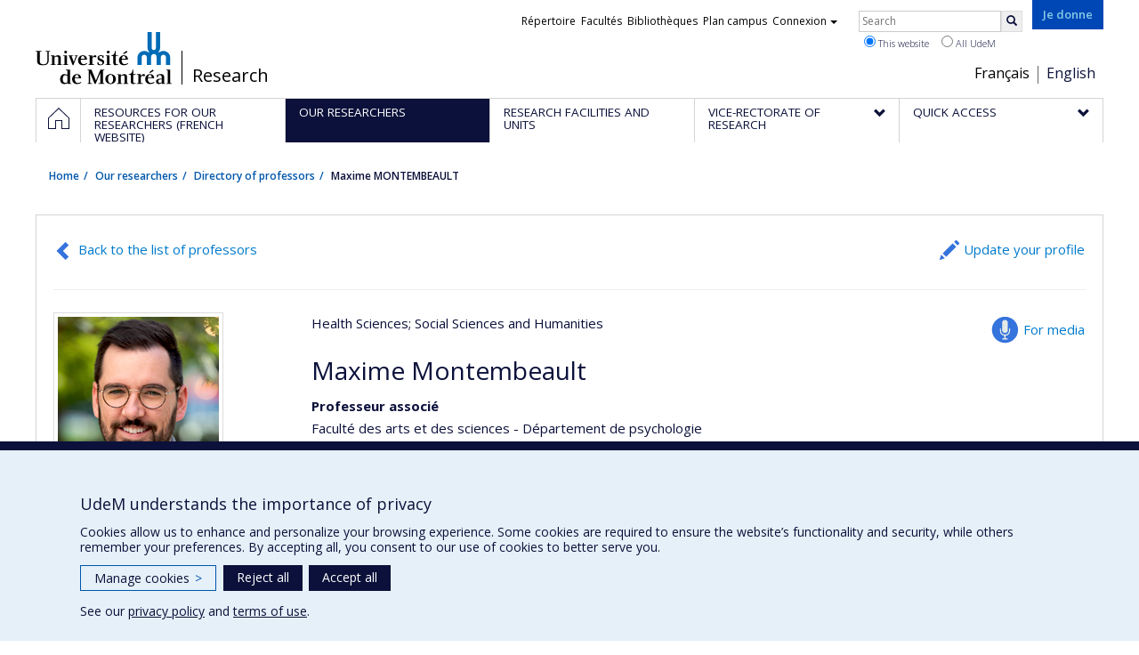

--- FILE ---
content_type: text/html; charset=utf-8
request_url: https://recherche.umontreal.ca/en/english/our-researchers/professors-directory/researcher/is/in36932/
body_size: 8512
content:
<!DOCTYPE html>
<html lang="en">
<head>
<meta http-equiv="X-UA-Compatible" content="IE=edge" />
<meta name="viewport" content="width=device-width, initial-scale=1" />
<link rel="apple-touch-icon" sizes="180x180" href="/apple-touch-icon.png">
<link rel="icon" type="image/png" sizes="32x32" href="/favicon-32x32.png">
<link rel="icon" type="image/png" sizes="16x16" href="/favicon-16x16.png">
<link rel="manifest" href="/site.webmanifest">
<link rel="mask-icon" href="/safari-pinned-tab.svg" color="#006bb6">

<meta charset="utf-8">
<!-- 
	This website is powered by TYPO3 - inspiring people to share!
	TYPO3 is a free open source Content Management Framework initially created by Kasper Skaarhoj and licensed under GNU/GPL.
	TYPO3 is copyright 1998-2019 of Kasper Skaarhoj. Extensions are copyright of their respective owners.
	Information and contribution at https://typo3.org/
-->



<title>Maxime MONTEMBEAULT - La recherche - Université de Montréal</title>
<meta name="generator" content="TYPO3 CMS">
<meta name="robots" content="index,follow">
<meta name="google" content="notranslate">
<meta name="apple-mobile-web-app-capable" content="no">


<link rel="stylesheet" type="text/css" href="https://fonts.googleapis.com/css?family=Open+Sans:400,400italic,300italic,300,600,600italic,700,700italic,800,800italic&amp;subset=latin,latin-ext" media="all">
<link rel="stylesheet" type="text/css" href="/typo3temp/udemlessc/lessphp_acb593ec9efb1e1f6044d63c2fae2282f1ea7d9f.css?1732795810" media="all">
<link rel="stylesheet" type="text/css" href="/typo3temp/udemlessc/lessphp_6b23d5f906bd70310b9d42abb17e29c590c6be72.css?1676577972" media="all">
<link rel="stylesheet" type="text/css" href="/typo3conf/ext/udem_vendor/Resources/Public/fancybox-3.5.2/jquery.fancybox.min.css?1584034618" media="all">
<link rel="stylesheet" type="text/css" href="/typo3temp/udemlessc/lessphp_a844548a00dfbed276d65e92b0aed11a6d730f62.css?1676577972" media="all">
<link rel="stylesheet" type="text/css" href="/typo3temp/udemlessc/lessphp_86f9883e0e0ae5920802680f44f5c843556413d0.css?1676577972" media="all">
<link rel="stylesheet" type="text/css" href="/typo3temp/udemlessc/lessphp_b87de9c81e138db381dcb6d89cfe9f182387c3a9.css?1676577972" media="all">
<link rel="stylesheet" type="text/css" href="/typo3temp/assets/compressed/merged-5e77aeddd93dd6c9793851ab2de72111-3a34a98bdc02aaca6530d3e31e737261.css?1676577972" media="all">




<script src="/typo3conf/ext/udem_vendor/Resources/Public/underscore-1.8.3/underscore.min.js?1584034624" type="text/javascript"></script>
<script src="/typo3conf/ext/udem_vendor/Resources/Public/jquery-3.5.1/jquery.min.js?1604402777" type="text/javascript"></script>
<script src="/typo3temp/assets/compressed/merged-59071038be6fefd6305acfe279d5b796-5f19aba6b5663835dee6885531e3efd7.js?1661855556" type="text/javascript"></script>
<script src="/typo3conf/ext/udem_vendor/Resources/Public/bootstrap-3.3.7/js/bootstrap.min.js?1584034617" type="text/javascript"></script>
<script src="/typo3conf/ext/udem_vendor/Resources/Public/classList.js-1.2.20180112/classList.min.js?1584034618" type="text/javascript"></script>
<script src="/typo3conf/ext/udem_vendor/Resources/Public/h5o-js-0.11/outliner.min.js?1584034619" type="text/javascript"></script>
<script src="/typo3conf/ext/udem_bootstrap/Resources/Public/udem-bootstrap.js?1616668816" type="text/javascript"></script>
<script src="/typo3conf/ext/udem_bootstrap/Resources/Public/udem-bootstrap-video.js?1584034592" type="text/javascript"></script>
<script src="/typo3conf/ext/udem_bootstrap/Resources/Public/udem-gallerie.js?1589452388" type="text/javascript"></script>
<script src="/typo3conf/ext/udem_vendor/Resources/Public/fancybox-3.5.2/jquery.fancybox.min.js?1584034618" type="text/javascript"></script>
<script src="/typo3conf/ext/udem_bootstrap/Resources/Public/udem-social.js?1584034592" type="text/javascript"></script>
<script src="/typo3conf/ext/udem_bootstrap/Resources/Public/udem-instagram.js?1584034592" type="text/javascript"></script>
<script src="/typo3conf/ext/udem_bootstrap/Resources/Public/udem-alertes.js?1604402777" type="text/javascript"></script>
<script src="/typo3conf/ext/udem_vendor/Resources/Public/localforage-1.7.2/dist/localforage.min.js?1584034620" type="text/javascript"></script>
<script src="/typo3conf/ext/udem_profs/Resources/Public/udem-profs.js?1584034610" type="text/javascript"></script>
<script src="/typo3conf/ext/udem_sadvr/Resources/Public/udem-sadvr.js?1584034612" type="text/javascript"></script>
<script src="/typo3conf/ext/udem_vendor/Resources/Public/awesomplete-1.1.2/awesomplete.min.js?1584034616" type="text/javascript"></script>
<script src="/typo3conf/ext/udem_vitrine/Resources/Public/udem-vitrine.js?1604402777" type="text/javascript"></script>



<meta name="og:title" content="Researcher" /><meta name="og:url" content="https://recherche.umontreal.ca/en/english/our-researchers/professors-directory/researcher/is/in18697/" /><meta name="og:locale" content="en_CA" /><meta name="og:site_name" content="La recherche - Université de Montréal" />

</head>
<body>

    <div id="udem-urgence-bcrp" style="display:none;" data-udem-urgence-endpoint="https://urgence.umontreal.ca/urgence-udem.json"  data-udem-urgence-nocss></div>
    <script async src="https://urgence.umontreal.ca/typo3conf/ext/udem_urgence/Resources/Public/JavaScript/udem-urgence-bcrp.js"></script>
<a class="sr-only sr-only-focusable" href="#udem-primary-contents">Passer au contenu</a>


    


<header id="udem-header">
  <div class="container">

    <h1>
      <a href="https://www.umontreal.ca/" target="_blank" id="udem-header-logo">Université de Montréal</a>
      <span id="udem-header-logo-separator"></span>
      <small id="udem-header-title">
        <span class="sep">/</span>
        <a href="/en/accueil/">Research</a>
      </small>
    </h1>

    <a href="https://formulairereseau.umontreal.ca/site/Donation2?df_id=1560&amp;1560.donation=form1&amp;mfc_pref=T&amp;s_locale=fr_CA" title="Faire un don à l’Université de Montréal" target="_blank" class="udem-je-donne"><span>Je donne</span></a>

    <nav id="udem-phone-menu">
      
      <a class="udem-phone-menu-primary" href="#udem-primary-nav">
        <b><span></span><span></span><span></span></b>
        <span class="sr-only">Menu</span>
      </a>
      

      
      <a class="udem-phone-menu-search" href="#udem-search-menu">
        <span class="glyphicon glyphicon-search" title="Rechercher"></span>
        <span class="sr-only">Rechercher</span>
      </a>
      

      
      <a class="udem-phone-menu-links" href="#udem-links-menu">
        <span class="glyphicon glyphicon-bookmark"></span>
        <span class="sr-only">Liens UdeM</span>
      </a>
      

      
      <a class="udem-phone-menu-langs" href="#udem-langs-menu">
        <span class="glyphicon glyphicon-globe"></span>
        <span class="sr-only">Langues</span>
      </a>
      

      

      
    </nav>

    
        
      

    
    <nav id="udem-langs-menu">
      <h2 class="sr-only">Choix de la langue</h2>
      <ul class="nav">
        <li><a href="/en/accueil/" lang="fr">Français</a></li><li class="active"><a href="/en/english/home/" lang="en">English</a></li>
      </ul>
    </nav>
    

    
    <nav id="udem-links-menu">
      <h2 class="sr-only">Liens externes</h2>
      <ul class="nav"><li><a href="https://www.umontreal.ca/#udemwww-search-personne" target="_blank"><span>Répertoire</span></a></li><li><a href="https://www.umontreal.ca/facultes-et-ecoles/" target="_blank"><span>Facultés</span></a></li><li><a href="https://bib.umontreal.ca/" target="_blank"><span>Bibliothèques</span></a></li><li><a href="https://plancampus.umontreal.ca/" target="_blank"><span>Plan campus</span></a></li><li class="dropdown">
        <a href="#" class="dropdown-toggle" data-toggle="dropdown">Connexion<span class="caret"></span></a>
        <ul class="dropdown-menu" role="menu"><li><a href="https://monudem.umontreal.ca/" target="_blank"><span>Mon UdeM</span></a></li><li><a href="https://studium.umontreal.ca/" target="_blank"><span>StudiUM</span></a></li><li><a href="https://outlook.umontreal.ca/" target="_blank"><span>Mon courriel</span></a></li></ul>
      </li><li><a href="https://formulairereseau.umontreal.ca/site/Donation2?df_id=1560&amp;1560.donation=form1&amp;mfc_pref=T&amp;s_locale=fr_CA" title="Faire un don à l’Université de Montréal" target="_blank" class="udem-je-donne"><span>Give now</span></a></li></ul>
    </nav>
    


    
    <div id="udem-search-menu">
      <h2 class="sr-only">Rechercher</h2>
          <form method="get" action="https://google.com/cse" class="udem-search-form">

    <input type="hidden" name="cx" value="011926736769028447783:qlpu3so2kqq" />
    <input type="hidden" name="sa.x" value="23" />
    <input type="hidden" name="sa.y" value="10" />
    <input type="hidden" name="ie" value="UTF-8" />

    <div class="clearfix">
      <input type="text" name="q" value="" class="udem-search-input" placeholder="Search" />
      <button type="submit" class="udem-search-button" title="Rechercher" aria-label="Rechercher">
        <span class="glyphicon glyphicon-search"></span>
        <span class="sr-only sr-only-focusable">Search</span>
      </button>
    </div>

    <div class="clearfix">
      <label>
        <input type="radio" name="scope" value="recherche.umontreal.ca" checked="checked" />
        This website
      </label>
      <label>
        <input type="radio" name="scope" value="umontreal.ca" />
        All UdeM
      </label>
    </div>
  </form>
    </div>
    

  </div>
</header>

<div id="udem-primary-nav">
  <nav class="container">
    <h2 class="sr-only">Navigation principale</h2>
    <ul class="nav"><li class="home"><a href="/en/accueil/" title="Home"><span><svg xmlns="http://www.w3.org/2000/svg" viewBox="0 0 1024 1024" aria-hidden="true" focusable="false">
  <path d="m512 0L0 489.69V1024h384V640h256v384h384V489.69zm0 60.331l469.33 447.57v473.43H682.66v-384H341.33v384H42.66v-473.43z"></path>
</svg><span class="hidden-md hidden-lg">Accueil</span><span class="hidden-xs hidden-sm sr-only">Home</span></a></li><li><a href="/ressources-pour-les-equipes-de-recherche/" class="p39102"><span><span>Resources for our researchers (French website)</span></span></a></li><li class="active"><a href="/english/our-researchers/" class="p39374"><span><span>Our researchers</span></span></a></li><li><a href="/english/research-facilities-and-units/find-a-research-facility-or-unit/" class="p39154"><span><span>Research facilities and units</span></span></a></li><li class="has-sub"><a href="/english/vice-rectorate-of-research/mission/" class="p6088"><span><span>Vice-Rectorate of Research</span></span></a><ul class="sub-menu"><li><a href="/english/vice-rectorate-of-research/mission/"><span>Mission</span></a></li><li><a href="/english/vice-rectorate-of-research/the-team-of-vice-rectorate/"><span>The team of Vice-Rectorate</span></a></li><li><a href="/english/vice-rectorate-of-research/ten-sectors-of-excellence/"><span>Ten sectors of excellence</span></a></li><li><a href="/english/vice-rectorate-of-research/strategic-initiatives/"><span>Strategic Initiatives</span></a></li></ul></li><li class="has-sub"><a href="/english/quick-access/" class="p39155"><span><span>Quick access</span></span></a><ul class="sub-menu"><li><a href="/qui-fait-quoi/"><span>Staff directory (French website)</span></a></li><li><a href="/nous-trouver/"><span>Find us (French website)</span></a></li><li><a href="https://saml.authentification.umontreal.ca/my.policy" target="_blank"><span>Synchro recherche</span></a></li><li><a href="/compas/"><span>compas</span></a></li><li><a href="/english/quick-access/news/"><span>News</span></a></li></ul></li></ul>
  </nav>
</div>











<section class="main-bandeau">
    <div class="container">
        <div class="content-border"><!--TYPO3SEARCH_begin--><!--TYPO3SEARCH_end--></div>
    </div>
</section>


<section id="udem-primary-contents" class="main-section">
    <div class="container">
      
      <div id="udem-breadcrumb">

        

        <ul class="breadcrumb"><li class="home"><a href="/en/accueil/">Home</a></li><li><a href="/en/english/our-researchers/our-researchers/">Our researchers</a></li><li><a href="/en/english/our-researchers/professors-directory/">Directory of professors</a></li><li class="active">Maxime MONTEMBEAULT</li></ul>
      </div>
      


    

    
        

            

            <div class="row">
              <div class="col-md-12">
                
                <section class="content-main"><!--TYPO3SEARCH_begin--><div id="c57091" class="csc-frame csc-frame-default CType-list list_type-tx_udemvitrine section_frame-101">
<div class="udemvitrine-show-professeur">

  <div class="udemvitrine-header-links">
    <a href="/en/english/our-researchers/professors-directory/" class="udemvitrine-backto-search btn btn-link" data-udemvitrine-kernel="professeur">Back to the list of professors</a>
          <a class="linkto-edition-professeur btn btn-link" href="https://www.recherche.umontreal.ca/vitrine/saisieProfil/chercheurDashboard?chercheurID=23353" title="Update your profile">Update your profile</a>
        <hr/>
  </div>


<div class="carte-visite">

<div class="visuelOfficiel">
      <img class="img-thumbnail" src="https://www.recherche.umontreal.ca/visuel/personne:36932.photoOfficielle" title="" alt="" />
  </div>



  <div class="linkto-intention-medias">
    <a href="/en/expert/is/in36932/" class="btn btn-link">For media</a>
  </div>


  <div class="secteursRecherche">
    <span>Health Sciences</span><span>; Social Sciences and Humanities</span>  </div>


<h1>Maxime Montembeault</h1>





  <div class="affiliations">
    <dl>
                  <dt class="fonction">Professeur associé</dt>
        <dd class="uniteAdministrative">
            <p>Faculté des arts et des sciences - Département de psychologie</p>
                                    <p><a href="tel:"></a></p>
            
                        <p><a href="mailto:maxime.montembeault@umontreal.ca">maxime.montembeault@umontreal.ca</a></p>
                    </dd>
              </dl>
  </div>



  <div class="telephones">
        Secondary number:
            <span class="telephone">
      <a href="tel:514 761-6131  #6243" class="numero">514 761-6131  #6243</a>
      <span class="categorie">(Travail 1)</span>    </span>
      </div>





  <ul class="udemvitrine-presence-web">
        <li><a href="https://www.researchgate.net/profile/Maxime-Montembeault-2"
           title="ResearchGate"
           data-idcategorie="32">ResearchGate</a>
    </li>
        <li><a href="https://psy.umontreal.ca/repertoire-departement/professeures/professeures/in/in36932/sg/Maxime%20Montembeault/"
           title="Page professionnelle (faculté,département,école)"
           data-idcategorie="13">Page professionnelle (faculté,département,école)</a>
    </li>
        <li><a href="https://pubmed.ncbi.nlm.nih.gov/?term=montembeault+m"
           title="PubMed"
           data-idcategorie="18">PubMed</a>
    </li>
        <li><a href="https://ca.linkedin.com/in/maxime-montembeault-94349967/en"
           title="LinkedIn"
           data-idcategorie="9">LinkedIn</a>
    </li>
        <li><a href="https://scholar.google.com/citations?user=nDj9_J0AAAAJ&amp;hl=fr"
           title="Google Scholar"
           data-idcategorie="17">Google Scholar</a>
    </li>
        <li><a href="https://douglas.research.mcgill.ca/fr/maxime-montembeault/"
           title="Autre site web"
           data-idcategorie="8">Autre site web</a>
    </li>
        <li><a href="https://www.mcgill.ca/psychiatry/maxime-montembeault"
           title="Autre site web"
           data-idcategorie="8">Autre site web</a>
    </li>
      </ul>

</div>




<div class="udemvitrine-tabs">

  <div class="row">
    <div class="col-md-8">
      <div class="tab-content">

        <div id="udemvitrine-show-professeurs-portrait-tab-57091">
          
<h1>Profile</h1>



<div class="udemvitrine-accordeon">
  <h2 class="expanded">Biography</h2>
  <div class="collapse in">
        <div><p>Le Dr Maxime Montembeault est professeur adjoint au Département de psychiatrie de l’Université McGill et chercheur au Centre de recherche Douglas. Il est également professeur associé et chargé de cours au Département de Psychologie de l'Université de Montréal. Il est membre de l’Ordre des Psychologues du Québec.</p>

<p>Ses recherches visent à améliorer le diagnostic précoce et le suivi de la progression des maladies neurodégénératives (aphasie primaire progressive, démence frontotemporale, maladie d'Alzheimer) à l'aide de marqueurs digitaux cognitifs et de neuroimagerie multimodale. Il s'intéresse particulièrement aux troubles langagiers et socio-émotionnels dans ces populations. </p>

<p>Il a obtenu un doctorat en neuropsychologie à l’Université de Montréal en 2019, où il a étudié la maladie d’Alzheimer en tant que syndrome de déconnexion et son impact sur les systèmes de langage. Il a également effectué un stage postdoctoral au Memory &amp; Aging Center de l’Université de Californie à San Francisco entre 2019 et 2022, étudiant l’interaction entre le langage et le comportement socio-émotionnel (discours connecté, prosodie, cognition sociale, sémantique socio-émotionnelle) et leurs corrélats cérébraux dans la démence frontotemporale.</p></div>
      </div>
</div>




<div class="udemvitrine-accordeon">
  <h2 class="expanded">education</h2>
  <div class="collapse in">
    <ul>
            <li>
            <b>2019</b>
            — PhD
            —                 <span>Psychologie</span>
                          —                 <span>Université de Montréal</span>
                      </li>
            <li>
            <b>2022</b>
            — Postdoctorat
            —             —                 <span>University of California in San Francisco</span>
                      </li>
        </ul>
  </div>
</div>


        </div>

        <div id="udemvitrine-show-professeurs-affiliations-tab-57091">
          
<h1>Affiliations and responsabilities</h1>


<div class="udemvitrine-accordeon">
  <h2 class="expanded">Research affiliations</h2>
  <div class="collapse in" aria-expanded="true">
    
        <h3></h3>
              <p>Centre de Recherche Douglas</p>

<p>Département de Psychiatrie, Université McGill</p>

<p>Département de Psychologie, Université du Québec à Montréal</p>
          
    
  </div>
</div>






        </div>

        <div id="udemvitrine-show-professeurs-enseignement-tab-57091">
          
<h1>
    Teaching and supervision
            <span class="udemvitrine-recrute-icon" title="Currently recruiting graduate students and postdoctoral fellows">Currently recruiting</span>
    </h1>

<div class="udemvitrine-accordeon">
  <h2 class="expanded">
    Recruitment in research
    <span class="udemvitrine-recrute-icon" title="Currently recruiting graduate students and postdoctoral fellows">Currently recruiting</span>
  </h2>
  <div class="collapse in" aria-expanded="true">

      <div><p>Les étudiant.e.s intéressé.e.s peuvent soumettre leur CV et lettre d'intérêt à maxime.montembeault@umontreal.ca</p></div>
  
  </div>
</div>






<div class="udemvitrine-accordeon">
  <h2 class="expanded">Student supervision</h2>
  <div class="collapse in" aria-expanded="true">

    
        <h3>Theses and dissertation supervision (Papyrus Institutional Repository)</h3>
    <div class="udemvitrine-simplelist">
            <div>
          <div class="date">
            2025
            
          </div>
          <h4>
            <a href="http://hdl.handle.net/1866/42435" target="blank">Symptômes langagiers à travers les stades d’accumulation de la protéine tau de la maladie d’Alzheimer</a>
          </h4>
          <div class="contenu">
                        <div><strong>Graduate :</strong> Marier, Anna<br /><strong>Cycle :</strong>  Master's<br /><strong>Grade :</strong> M. Sc.</div>
                      </div>
      </div>
            <div>
          <div class="date">
            2022
            
          </div>
          <h4>
            <a href="http://hdl.handle.net/1866/28630" target="blank">Characterization of word-finding complaints in patients with mild cognitive impairment</a>
          </h4>
          <div class="contenu">
                        <div><strong>Graduate :</strong> Zayed, Vanessa K.<br /><strong>Cycle :</strong>  Doctoral<br /><strong>Grade :</strong> D. Psy.</div>
                      </div>
      </div>
          </div>
    

    

    

    
  </div>
</div>









        </div>

        <div id="udemvitrine-show-professeurs-projets-tab-57091">
          
<h1>Projects</h1>


            </div>

        <div id="udemvitrine-show-professeurs-valorisation-tab-57091">
          
<h1>Outreach</h1>





                    </div>

        <div id="udemvitrine-show-professeurs-publications-tab-57091">
          
<h1>Publications and presentations</h1>


        </div>

      </div>
    </div>

    <div class="col-md-4" style="background: #ddd;">

      
<div class="disciplines">
  <h2>Disciplines</h2>
  <ul>
        <li>Psychology</li>
        <li>Neurosciences</li>
      </ul>
</div>

<div class="motsCles">
  <h2>Areas of expertise</h2>
  <ul>
        <li>Neuropsychologie</li>
        <li>Atypical dementias</li>
        <li>Alzheimer&#039;s type dementia</li>
        <li>Aphasia</li>
        <li>Neuropsychological assessment</li>
        <li>Clinical neuropsychology</li>
        <li>Cognitive neuropsychology</li>
        <li>Language</li>
        <li>Language acquisition</li>
        <li>Emotions</li>
        <li>Social neuroscience</li>
        <li>Cognitive neuroimaging</li>
        <li>Neuroimaging</li>
        <li>Magnetic-resonance imaging</li>
      </ul>
</div>

    </div>
  </div>
</div>

</div>
</div><!--TYPO3SEARCH_end--></section>
              </div>
            </div>

          
      
  

  

    </div>
</section>




<footer id="udem-footer">

  
  <div class="udem-footer-sitemap">
    <div class="container">
      <ul class="row nav"><li class="col-md-2"><a href="/en/ressources-pour-les-equipes-de-recherche/">Resources for our researchers (French website)</a></li><li class="col-md-2"><a href="/en/english/our-researchers/our-researchers/">Our researchers</a></li><li class="col-md-2"><a href="/en/english/find-a-research-facility-or-unit/">Research facilities and units</a></li><li class="col-md-2"><a href="/en/english/vice-rectorate-of-research/mission/">Vice-Rectorate of Research</a><ul class="nav"><li><a href="/en/english/vice-rectorate-of-research/mission/">Mission</a></li><li><a href="/en/english/vice-rectorate-of-research/the-team-of-vice-rectorate/">The team of Vice-Rectorate</a></li><li><a href="/en/english/vice-rectorate-of-research/ten-sectors-of-excellence/">Ten sectors of excellence</a></li><li><a href="/en/english/initiatives-strategiques/">Strategic Initiatives</a></li></ul></li><li class="col-md-2"><a href="/en/english/quick-access/">Quick access</a><ul class="nav"><li><a href="/en/qui-fait-quoi/">Staff directory (French website)</a></li><li><a href="/en/nous-trouver/">Find us (French website)</a></li><li><a href="https://saml.authentification.umontreal.ca/my.policy" target="_blank">Synchro recherche</a></li><li><a href="/en/compas/">compas</a></li><li><a href="/en/english/quick-access/news/">News</a></li></ul></li></ul>
    </div>
  </div>

  

  <div class="udem-footer-contents">
    <div class="container">
      <h3>Research</h3><div class="row"><div class="col-md-3"><div id="c41488" class="csc-frame csc-frame-default CType-text"><div class="csc-text-text"><p class="bodytext">Université de Montréal<br />PO Box 6128, Centre-ville Station<br />Montréal, Québec, Canada<br />H3C 3J7<br /><br />Phone : 514 343-6111, #38492<br />E-mail : <a href="mailto:recherche@umontreal.ca">recherche@umontreal.ca</a></p></div></div></div><div class="col-md-3"><div id="c41489" class="csc-frame csc-frame-default CType-text"><div class="csc-text-text"><p class="bodytext"><a class="chevron-right-before" href="/en/qui-fait-quoi/">Who does what?</a> </p>
<p class="bodytext"><a class="chevron-right-before" href="/en/nous-trouver/">Find us</a></p>
<p class="bodytext"><a class="chevron-right-before" href="/en/english/sitemap/">Site map</a></p>
<p class="bodytext"><a class="chevron-right-before" href="/en/english/accessibility/">Accessibility</a></p></div></div></div><div class="col-md-3"><div id="c60923" class="csc-frame csc-frame-default CType-textpic"><div class="csc-textpic-text"><div class="csc-text-text"><p class="text-right"><a href="http://u15.ca/" target="_blank"><img title="Group of Canadian Research Universities" src="/fileadmin/recherche/documents/user_upload_ancien/La_recherche_a_UdeM/Photos/BoitesAccueil/logo-u15_petit.png" alt="Group of Canadian Research Universities" width="53" height="45" style="margin-right: 20px;" /></a></p></div></div></div></div><div class="col-md-3"><div id="c60924" class="csc-frame csc-frame-default CType-textpic"><div class="csc-textpic-text"><div class="csc-text-text"><p class="bodytext"><a href="http://researchimpact.ca/" target="_blank"><img title="Research Impact Canada" src="/fileadmin/recherche/documents/user_upload_ancien/La_recherche_a_UdeM/Photos/BoitesAccueil/logo_RIC-RIRC.png" alt="Research Impact Canada" width="274" height="51" style="" /></a></p></div></div></div></div></div>
    </div>
  </div>

  <div class="udem-footer-tail">
    <div class="container">
      <div><a href="https://secretariatgeneral.umontreal.ca/en/protection-et-acces-a-linformation/complement-dinformation-sur-la-confidentialite/" title="View additional privacy information" target="_blank">Privacy</a><a href="https://secretariatgeneral.umontreal.ca/en/protection-et-acces-a-linformation/conditions-dutilisation-des-plateformes-web/" title="View the terms of use for web platforms" target="_blank">Terms of use</a>  <div id="udem_cookie_consent_toggle"></div></div><a href="https://www.umontreal.ca/en/" title="Université de Montréal" class="udem-footer-logo">Université de Montréal</a>
    </div>
  </div>

</footer>






<script>    function moveYouTubeSrc(consentGiven = false) {
        // Select all iframe elements on the page
        const iframes = document.querySelectorAll('iframe');
        // console.log('moveYouTubeSrc consentGiven)', consentGiven);
        // console.log('moveYouTubeSrc iframes)', iframes);
        // Loop through each iframe
        iframes.forEach((iframe) => {
            // Check if the iframe is a YouTube video
            if (!consentGiven) {
              if (iframe.src) {
                iframe.dataset.src = iframe.src;
                iframe.removeAttribute('src');
              }
            } else {
                // console.log('Move the data-src attribute back to src');
                // Move the data-src attribute back to src
                const dataSrc = iframe.dataset.src;
                if (dataSrc) {
                    iframe.src = dataSrc;
                    iframe.removeAttribute('data-src');
                }
            }
        });
    }
    // Hide YT videos so they can't be played until consent is granted
    window.addEventListener('DOMContentLoaded', () => {
        // Call the function to move YouTube iframe src attributes to data-src attributes
        moveYouTubeSrc(false);
    });        // Define dataLayer and the gtag function.
        window.dataLayer = window.dataLayer || [];
        function gtag(){dataLayer.push(arguments);}

        // Default ad_storage to 'denied'.
        gtag('consent', 'default', {
          'ad_storage': 'denied',
          'analytics_storage': 'denied',
          'functionality_storage': 'denied',
          'ad_user_data' : 'denied',
          'ad_personalization' : 'denied',
        });
          
       // Revoke YT permission
       moveYouTubeSrc(false);         (function(w,d,s,l,i){w[l]=w[l]||[];w[l].push({'gtm.start':
      new Date().getTime(),event:'gtm.js'});var f=d.getElementsByTagName(s)[0],
      j=d.createElement(s),dl=l!='dataLayer'?'&l='+l:'';j.async=true;j.src=
      'https://www.googletagmanager.com/gtm.js?id='+i+dl;f.parentNode.insertBefore(j,f);
      })(window,document,'script','dataLayer','GTM-59WZNRC');      (function(w,d,s,l,i){w[l]=w[l]||[];w[l].push({'gtm.start':
      new Date().getTime(),event:'gtm.js'});var f=d.getElementsByTagName(s)[0],
      j=d.createElement(s),dl=l!='dataLayer'?'&l='+l:'';j.async=true;j.src=
      'https://www.googletagmanager.com/gtm.js?id='+i+dl;f.parentNode.insertBefore(j,f);
      })(window,document,'script','dataLayer','GTM-PRNLSXX');
        function udemDispatchCookieEvent(data) {
            window.dispatchEvent(new CustomEvent('udem_set_consent_cookie', {detail: data}));
        }
        window.addEventListener('load', () => {
          // Ajout des triggers Google
        if (typeof on_udem_cookie_update_consent === 'function') {
          // console.log('on_udem_cookie_update_consent');
          function udem_cookie_consent_update(categories) {
            // console.log('udem_cookie_consent_update categories : ', categories);
            for (const [key, value] of Object.entries(categories)) {
              categories[key] = (value === true) ? 'granted' : 'denied';
            }
          
            udem_google_cookie_consent_update(categories);
            udem_fb_cookie_consent_update(categories);
          }

          function udem_google_cookie_consent_update(categories) {
            console.log('udem_google_cookie_consent_update categories : ', categories);
            if (categories.functionalityCookies === 'granted') {
              // Grant YT permission/*  */
              moveYouTubeSrc(true);
            } else {
              // Revoke YT permission
              moveYouTubeSrc(false);
            }

            gtag('consent', 'update', {
              'ad_storage': categories.adsCookies,
              'ad_user_data' : categories.adsCookies,
              'ad_personalization' : categories.adsCookies,
              'functionality_storage': categories.functionalityCookies,
              'analytics_storage': categories.performanceCookies
            });
          }

          function udem_fb_cookie_consent_update(categories) {
            // console.log('udem_fb_cookie_consent_update categories : ', categories);
            if (categories.adsCookies === 'granted') {
              // Grant Facebook Pixels
              var eventData = {category: 'adsCookies', action: "grant"}
              udemDispatchCookieEvent(eventData);              
            } else {
              // Revoke Pixels consent
              var eventData = { category: 'adsCookies', action: "revoke" }
              udemDispatchCookieEvent(eventData);  
            }
          }

          on_udem_cookie_update_consent(udem_cookie_consent_update);
        }
      // fin window.addEventListener('load', () => {
      });</script>  <script src="https://secretariatgeneral.umontreal.ca/udem_consentement_temoins.js?v=021123"></script>




</body>
</html>

--- FILE ---
content_type: text/css; charset=utf-8
request_url: https://recherche.umontreal.ca/typo3temp/udemlessc/lessphp_a844548a00dfbed276d65e92b0aed11a6d730f62.css?1676577972
body_size: 2777
content:
.tx-udemprofs-list-alphabet-filter {
  margin: 0 0 10px;
  font-size: 15px;
  margin-left: -.1em;
}
.tx-udemprofs-list-alphabet-filter > a,
.tx-udemprofs-list-alphabet-filter > span {
  display: inline-block;
  width: 1.2em;
  text-align: center;
}
.tx-udemprofs-list-alphabet-filter > [href="#!"] {
  width: 3em;
  text-align: left;
  padding-left: .1em;
}
.tx-udemprofs-list-alphabet-filter > a {
  font-weight: 600;
  color: inherit;
}
.tx-udemprofs-list-alphabet-filter > span {
  color: #777;
}
.tx-udemprofs-filter-search-filter label,
.tx-udemprofs-list-search-filter label {
  display: block;
  font-weight: normal;
  font-size: 11px;
}
.tx-udemprofs-filter-search-filter label::after,
.tx-udemprofs-list-search-filter label::after {
  content: " ";
  display: table;
  clear: both;
}
.tx-udemprofs-filter-search-filter input.form-control,
.tx-udemprofs-list-search-filter input.form-control {
  height: 22px;
  padding: 2px 4px;
  font-size: 11px;
}
.tx-udemprofs-filter-search-filter .input-group.input-group-sm,
.tx-udemprofs-list-search-filter .input-group.input-group-sm {
  max-width: 385px;
}
.tx-udemprofs-filter-search-filter .input-group-btn > .btn,
.tx-udemprofs-list-search-filter .input-group-btn > .btn {
  height: 22px;
  padding: 2px 4px;
  font-size: 11px;
}
.tx-udemprofs-prof-photo {
  display: none;
  float: left;
  width: 60px;
  margin-left: -70px;
}
.tx-udemprofs-prof-photo img {
  max-width: 100%;
  height: auto;
}
.tx-udemprofs-prof-nom {
  width: 25%;
}
.tx-udemprofs-prof-email {
  width: 15%;
}
.tx-udemprofs-prof-fonctions {
  width: 100%;
}
.tx-udemprofs-prof-fonctions .tx-udemprofs-prof-fonction-info {
  display: inline-block;
  width: 100%;
}
.tx-udemprofs-list-header {
  display: none;
  margin-top: 20px;
  padding-top: .5em;
  padding-bottom: .5em;
  font-weight: bold;
}
.tx-udemprofs-list-header::before,
.tx-udemprofs-list-header::after {
  content: " ";
  display: table;
}
.tx-udemprofs-list-header::after {
  clear: both;
}
.tx-udemprofs-list-header > * {
  float: left;
  white-space: nowrap;
}
.tx-udemprofs-list-header > .tx-udemprofs-prof-email {
  float: right;
  text-align: center;
}
.tx-udemprofs-list-header [data-sort-field]::after {
  content: url("[data-uri]");
  opacity: .25;
  margin-left: 4px;
}
.tx-udemprofs-list-header .sort-asc[data-sort-field]::after {
  content: url("[data-uri]");
  opacity: 1;
}
.tx-udemprofs-list-header .sort-desc[data-sort-field]::after {
  content: url("[data-uri]");
  opacity: 1;
}
.tx-udemprofs-list-header,
.tx-udemprofs-list-item {
  padding-left: 10px;
  padding-right: 10px;
}
.tx-udemprofs-list-item {
  border-top: 1px solid #aaa;
  padding-top: .5em;
  padding-bottom: .5em;
  -webkit-hyphens: auto;
  -moz-hyphens: auto;
  hyphens: auto;
}
.tx-udemprofs-list-item:nth-child(even) {
  background: rgba(200, 200, 200, 0.25);
}
.tx-udemprofs-list-item::before,
.tx-udemprofs-list-item::after {
  content: " ";
  display: table;
}
.tx-udemprofs-list-item::after {
  clear: both;
}
.tx-udemprofs-list-item > .tx-udemprofs-prof-col {
  margin: 0;
  padding: 0;
  border: 0;
  font-size: inherit;
  line-height: inherit;
  font-weight: 600;
  float: left;
  width: 85%;
  padding-right: 5px;
}
.tx-udemprofs-list-item > .tx-udemprofs-prof-col .tx-udemprofs-prof-nom {
  text-transform: uppercase;
}
.tx-udemprofs-list-item > .tx-udemprofs-prof-email {
  float: right;
  text-align: center;
}
.tx-udemprofs-list-item > .tx-udemprofs-prof-email > a {
  display: inline-block;
  background: transparent url("[data-uri]") no-repeat center center;
  width: 27px;
  height: 0;
  padding-top: 15px;
  overflow: hidden;
}
.tx-udemprofs-list-item > .tx-udemprofs-prof-fonctions {
  clear: right;
}
.tx-udemprofs-list-item > .tx-udemprofs-prof-fonctions.tx-udemprofs-email-with-no-name {
  clear: none;
}
.tx-udemprofs-list-item > .tx-udemprofs-prof-fonctions.tx-udemprofs-email-with-no-name .tx-udemprofs-fonction:first-child {
  width: 85%;
}
.tx-udemprofs-list-item > .tx-udemprofs-prof-fonctions > .tx-udemprofs-fonction {
  border-top: 1px solid #bbb;
}
.tx-udemprofs-list-item > .tx-udemprofs-prof-fonctions > .tx-udemprofs-fonction:first-child {
  border-top: 0;
}
.tx-udemprofs-list-item > .tx-udemprofs-prof-fonctions > .tx-udemprofs-fonction::after {
  content: " ";
  display: table;
  clear: both;
}
.tx-udemprofs-list-item > .tx-udemprofs-prof-fonctions > .tx-udemprofs-fonction > * {
  float: left;
  padding-right: 5px;
}
.tx-udemprofs-list-with-photos .tx-udemprofs-list-header,
.tx-udemprofs-list-with-photos .tx-udemprofs-list-item {
  padding-left: 80px;
}
.tx-udemprofs-list-with-photos .tx-udemprofs-prof-photo {
  display: block;
}
@media (min-width: 680px) and (max-width: 767px) {
  .tx-udemprofs-filter-search-filter label > span,
  .tx-udemprofs-list-search-filter label > span {
    float: left;
    width: 60%;
    line-height: 22px;
  }
  .tx-udemprofs-filter-search-filter label > span + *,
  .tx-udemprofs-list-search-filter label > span + * {
    float: left;
    width: 40%;
  }
}
@media (min-width: 928px) {
  .col-md-9 > .content-main .tx-udemprofs-filter-search-filter label > span,
  .col-md-9 > .content-main .tx-udemprofs-list-search-filter label > span {
    float: left;
    width: 60%;
    line-height: 22px;
  }
  .col-md-9 > .content-main .tx-udemprofs-filter-search-filter label > span + *,
  .col-md-9 > .content-main .tx-udemprofs-list-search-filter label > span + * {
    float: left;
    width: 40%;
  }
}
@media (min-width: 601px) and (max-width: 767px) {
  .tx-udemprofs-list.tx-udemprofs-list-with-photos .tx-udemprofs-list-header {
    display: block;
  }
  .tx-udemprofs-list.tx-udemprofs-list-with-photos .tx-udemprofs-list-item > .tx-udemprofs-prof-col {
    width: 25%;
    font-weight: 400;
  }
  .tx-udemprofs-list.tx-udemprofs-list-with-photos .tx-udemprofs-list-item > .tx-udemprofs-prof-email > a {
    padding-top: 30px;
  }
  .tx-udemprofs-list.tx-udemprofs-list-with-photos .tx-udemprofs-list-item > .tx-udemprofs-prof-fonctions {
    clear: none;
    float: left;
  }
  .tx-udemprofs-list.tx-udemprofs-list-with-photos.tx-fonctions-count-3 .tx-udemprofs-prof-fonctions {
    width: 60%;
  }
  .tx-udemprofs-list.tx-udemprofs-list-with-photos.tx-fonctions-count-3.tx-udemprofs-list-hide-email .tx-udemprofs-prof-fonctions {
    width: 75%;
  }
  .tx-udemprofs-list.tx-udemprofs-list-with-photos.tx-fonctions-count-3 .tx-udemprofs-prof-fonction-info {
    display: inline-block;
    width: 33.333%;
  }
  .tx-udemprofs-list.tx-udemprofs-list-with-photos.tx-fonctions-count-2 .tx-udemprofs-prof-nom,
  .tx-udemprofs-list.tx-udemprofs-list-with-photos.tx-fonctions-count-2 .tx-udemprofs-prof-col {
    width: 25%;
  }
  .tx-udemprofs-list.tx-udemprofs-list-with-photos.tx-fonctions-count-2 .tx-udemprofs-prof-fonctions {
    width: 60%;
  }
  .tx-udemprofs-list.tx-udemprofs-list-with-photos.tx-fonctions-count-2 .tx-udemprofs-prof-fonction-info {
    display: inline-block;
    width: 50%;
  }
  .tx-udemprofs-list.tx-udemprofs-list-with-photos.tx-fonctions-count-2.tx-udemprofs-list-hide-email .tx-udemprofs-prof-fonctions {
    width: 75%;
  }
  .tx-udemprofs-list.tx-udemprofs-list-with-photos.tx-fonctions-count-1 .tx-udemprofs-prof-nom,
  .tx-udemprofs-list.tx-udemprofs-list-with-photos.tx-fonctions-count-1 .tx-udemprofs-prof-col {
    width: 35%;
  }
  .tx-udemprofs-list.tx-udemprofs-list-with-photos.tx-fonctions-count-1 .tx-udemprofs-prof-fonctions {
    width: 50%;
  }
  .tx-udemprofs-list.tx-udemprofs-list-with-photos.tx-fonctions-count-1 .tx-udemprofs-prof-fonction-info {
    display: inline-block;
    width: 100%;
  }
  .tx-udemprofs-list.tx-udemprofs-list-with-photos.tx-fonctions-count-1.tx-udemprofs-list-hide-email .tx-udemprofs-prof-fonctions {
    width: 65%;
  }
  .tx-udemprofs-list.tx-udemprofs-list-with-photos.tx-fonctions-count-0 .tx-udemprofs-prof-nom,
  .tx-udemprofs-list.tx-udemprofs-list-with-photos.tx-fonctions-count-0 .tx-udemprofs-prof-col {
    width: 85%;
  }
  .tx-udemprofs-list.tx-udemprofs-list-with-photos.tx-fonctions-count-0.tx-udemprofs-list-hide-email .tx-udemprofs-prof-fonctions {
    width: 100%;
  }
}
@media (min-width: 531px) and (max-width: 767px) {
  .tx-udemprofs-list:not(.tx-udemprofs-list-with-photos) .tx-udemprofs-list-header {
    display: block;
  }
  .tx-udemprofs-list:not(.tx-udemprofs-list-with-photos) .tx-udemprofs-list-item > .tx-udemprofs-prof-col {
    width: 25%;
    font-weight: 400;
  }
  .tx-udemprofs-list:not(.tx-udemprofs-list-with-photos) .tx-udemprofs-list-item > .tx-udemprofs-prof-email > a {
    padding-top: 30px;
  }
  .tx-udemprofs-list:not(.tx-udemprofs-list-with-photos) .tx-udemprofs-list-item > .tx-udemprofs-prof-fonctions {
    clear: none;
    float: left;
  }
  .tx-udemprofs-list:not(.tx-udemprofs-list-with-photos).tx-fonctions-count-3 .tx-udemprofs-prof-fonctions {
    width: 60%;
  }
  .tx-udemprofs-list:not(.tx-udemprofs-list-with-photos).tx-fonctions-count-3.tx-udemprofs-list-hide-email .tx-udemprofs-prof-fonctions {
    width: 75%;
  }
  .tx-udemprofs-list:not(.tx-udemprofs-list-with-photos).tx-fonctions-count-3 .tx-udemprofs-prof-fonction-info {
    display: inline-block;
    width: 33.333%;
  }
  .tx-udemprofs-list:not(.tx-udemprofs-list-with-photos).tx-fonctions-count-2 .tx-udemprofs-prof-nom,
  .tx-udemprofs-list:not(.tx-udemprofs-list-with-photos).tx-fonctions-count-2 .tx-udemprofs-prof-col {
    width: 25%;
  }
  .tx-udemprofs-list:not(.tx-udemprofs-list-with-photos).tx-fonctions-count-2 .tx-udemprofs-prof-fonctions {
    width: 60%;
  }
  .tx-udemprofs-list:not(.tx-udemprofs-list-with-photos).tx-fonctions-count-2 .tx-udemprofs-prof-fonction-info {
    display: inline-block;
    width: 50%;
  }
  .tx-udemprofs-list:not(.tx-udemprofs-list-with-photos).tx-fonctions-count-2.tx-udemprofs-list-hide-email .tx-udemprofs-prof-fonctions {
    width: 75%;
  }
  .tx-udemprofs-list:not(.tx-udemprofs-list-with-photos).tx-fonctions-count-1 .tx-udemprofs-prof-nom,
  .tx-udemprofs-list:not(.tx-udemprofs-list-with-photos).tx-fonctions-count-1 .tx-udemprofs-prof-col {
    width: 35%;
  }
  .tx-udemprofs-list:not(.tx-udemprofs-list-with-photos).tx-fonctions-count-1 .tx-udemprofs-prof-fonctions {
    width: 50%;
  }
  .tx-udemprofs-list:not(.tx-udemprofs-list-with-photos).tx-fonctions-count-1 .tx-udemprofs-prof-fonction-info {
    display: inline-block;
    width: 100%;
  }
  .tx-udemprofs-list:not(.tx-udemprofs-list-with-photos).tx-fonctions-count-1.tx-udemprofs-list-hide-email .tx-udemprofs-prof-fonctions {
    width: 65%;
  }
  .tx-udemprofs-list:not(.tx-udemprofs-list-with-photos).tx-fonctions-count-0 .tx-udemprofs-prof-nom,
  .tx-udemprofs-list:not(.tx-udemprofs-list-with-photos).tx-fonctions-count-0 .tx-udemprofs-prof-col {
    width: 85%;
  }
  .tx-udemprofs-list:not(.tx-udemprofs-list-with-photos).tx-fonctions-count-0.tx-udemprofs-list-hide-email .tx-udemprofs-prof-fonctions {
    width: 100%;
  }
}
@media (min-width: 601px) {
  .col-md-9 > .content-main .tx-udemprofs-list.tx-udemprofs-list-with-photos .tx-udemprofs-list-header,
  .col-md-12 > .content-main .tx-udemprofs-list.tx-udemprofs-list-with-photos .tx-udemprofs-list-header {
    display: block;
  }
  .col-md-9 > .content-main .tx-udemprofs-list.tx-udemprofs-list-with-photos .tx-udemprofs-list-item > .tx-udemprofs-prof-col,
  .col-md-12 > .content-main .tx-udemprofs-list.tx-udemprofs-list-with-photos .tx-udemprofs-list-item > .tx-udemprofs-prof-col {
    width: 25%;
    font-weight: 400;
  }
  .col-md-9 > .content-main .tx-udemprofs-list.tx-udemprofs-list-with-photos .tx-udemprofs-list-item > .tx-udemprofs-prof-email > a,
  .col-md-12 > .content-main .tx-udemprofs-list.tx-udemprofs-list-with-photos .tx-udemprofs-list-item > .tx-udemprofs-prof-email > a {
    padding-top: 30px;
  }
  .col-md-9 > .content-main .tx-udemprofs-list.tx-udemprofs-list-with-photos .tx-udemprofs-list-item > .tx-udemprofs-prof-fonctions,
  .col-md-12 > .content-main .tx-udemprofs-list.tx-udemprofs-list-with-photos .tx-udemprofs-list-item > .tx-udemprofs-prof-fonctions {
    clear: none;
    float: left;
  }
  .col-md-9 > .content-main .tx-udemprofs-list.tx-udemprofs-list-with-photos.tx-fonctions-count-3 .tx-udemprofs-prof-fonctions,
  .col-md-12 > .content-main .tx-udemprofs-list.tx-udemprofs-list-with-photos.tx-fonctions-count-3 .tx-udemprofs-prof-fonctions {
    width: 60%;
  }
  .col-md-9 > .content-main .tx-udemprofs-list.tx-udemprofs-list-with-photos.tx-fonctions-count-3.tx-udemprofs-list-hide-email .tx-udemprofs-prof-fonctions,
  .col-md-12 > .content-main .tx-udemprofs-list.tx-udemprofs-list-with-photos.tx-fonctions-count-3.tx-udemprofs-list-hide-email .tx-udemprofs-prof-fonctions {
    width: 75%;
  }
  .col-md-9 > .content-main .tx-udemprofs-list.tx-udemprofs-list-with-photos.tx-fonctions-count-3 .tx-udemprofs-prof-fonction-info,
  .col-md-12 > .content-main .tx-udemprofs-list.tx-udemprofs-list-with-photos.tx-fonctions-count-3 .tx-udemprofs-prof-fonction-info {
    display: inline-block;
    width: 33.333%;
  }
  .col-md-9 > .content-main .tx-udemprofs-list.tx-udemprofs-list-with-photos.tx-fonctions-count-2 .tx-udemprofs-prof-nom,
  .col-md-12 > .content-main .tx-udemprofs-list.tx-udemprofs-list-with-photos.tx-fonctions-count-2 .tx-udemprofs-prof-nom,
  .col-md-9 > .content-main .tx-udemprofs-list.tx-udemprofs-list-with-photos.tx-fonctions-count-2 .tx-udemprofs-prof-col,
  .col-md-12 > .content-main .tx-udemprofs-list.tx-udemprofs-list-with-photos.tx-fonctions-count-2 .tx-udemprofs-prof-col {
    width: 25%;
  }
  .col-md-9 > .content-main .tx-udemprofs-list.tx-udemprofs-list-with-photos.tx-fonctions-count-2 .tx-udemprofs-prof-fonctions,
  .col-md-12 > .content-main .tx-udemprofs-list.tx-udemprofs-list-with-photos.tx-fonctions-count-2 .tx-udemprofs-prof-fonctions {
    width: 60%;
  }
  .col-md-9 > .content-main .tx-udemprofs-list.tx-udemprofs-list-with-photos.tx-fonctions-count-2 .tx-udemprofs-prof-fonction-info,
  .col-md-12 > .content-main .tx-udemprofs-list.tx-udemprofs-list-with-photos.tx-fonctions-count-2 .tx-udemprofs-prof-fonction-info {
    display: inline-block;
    width: 50%;
  }
  .col-md-9 > .content-main .tx-udemprofs-list.tx-udemprofs-list-with-photos.tx-fonctions-count-2.tx-udemprofs-list-hide-email .tx-udemprofs-prof-fonctions,
  .col-md-12 > .content-main .tx-udemprofs-list.tx-udemprofs-list-with-photos.tx-fonctions-count-2.tx-udemprofs-list-hide-email .tx-udemprofs-prof-fonctions {
    width: 75%;
  }
  .col-md-9 > .content-main .tx-udemprofs-list.tx-udemprofs-list-with-photos.tx-fonctions-count-1 .tx-udemprofs-prof-nom,
  .col-md-12 > .content-main .tx-udemprofs-list.tx-udemprofs-list-with-photos.tx-fonctions-count-1 .tx-udemprofs-prof-nom,
  .col-md-9 > .content-main .tx-udemprofs-list.tx-udemprofs-list-with-photos.tx-fonctions-count-1 .tx-udemprofs-prof-col,
  .col-md-12 > .content-main .tx-udemprofs-list.tx-udemprofs-list-with-photos.tx-fonctions-count-1 .tx-udemprofs-prof-col {
    width: 35%;
  }
  .col-md-9 > .content-main .tx-udemprofs-list.tx-udemprofs-list-with-photos.tx-fonctions-count-1 .tx-udemprofs-prof-fonctions,
  .col-md-12 > .content-main .tx-udemprofs-list.tx-udemprofs-list-with-photos.tx-fonctions-count-1 .tx-udemprofs-prof-fonctions {
    width: 50%;
  }
  .col-md-9 > .content-main .tx-udemprofs-list.tx-udemprofs-list-with-photos.tx-fonctions-count-1 .tx-udemprofs-prof-fonction-info,
  .col-md-12 > .content-main .tx-udemprofs-list.tx-udemprofs-list-with-photos.tx-fonctions-count-1 .tx-udemprofs-prof-fonction-info {
    display: inline-block;
    width: 100%;
  }
  .col-md-9 > .content-main .tx-udemprofs-list.tx-udemprofs-list-with-photos.tx-fonctions-count-1.tx-udemprofs-list-hide-email .tx-udemprofs-prof-fonctions,
  .col-md-12 > .content-main .tx-udemprofs-list.tx-udemprofs-list-with-photos.tx-fonctions-count-1.tx-udemprofs-list-hide-email .tx-udemprofs-prof-fonctions {
    width: 65%;
  }
  .col-md-9 > .content-main .tx-udemprofs-list.tx-udemprofs-list-with-photos.tx-fonctions-count-0 .tx-udemprofs-prof-nom,
  .col-md-12 > .content-main .tx-udemprofs-list.tx-udemprofs-list-with-photos.tx-fonctions-count-0 .tx-udemprofs-prof-nom,
  .col-md-9 > .content-main .tx-udemprofs-list.tx-udemprofs-list-with-photos.tx-fonctions-count-0 .tx-udemprofs-prof-col,
  .col-md-12 > .content-main .tx-udemprofs-list.tx-udemprofs-list-with-photos.tx-fonctions-count-0 .tx-udemprofs-prof-col {
    width: 85%;
  }
  .col-md-9 > .content-main .tx-udemprofs-list.tx-udemprofs-list-with-photos.tx-fonctions-count-0.tx-udemprofs-list-hide-email .tx-udemprofs-prof-fonctions,
  .col-md-12 > .content-main .tx-udemprofs-list.tx-udemprofs-list-with-photos.tx-fonctions-count-0.tx-udemprofs-list-hide-email .tx-udemprofs-prof-fonctions {
    width: 100%;
  }
}
@media (min-width: 531px) {
  .col-md-9 > .content-main .tx-udemprofs-list:not(.tx-udemprofs-list-with-photos) .tx-udemprofs-list-header,
  .col-md-12 > .content-main .tx-udemprofs-list:not(.tx-udemprofs-list-with-photos) .tx-udemprofs-list-header {
    display: block;
  }
  .col-md-9 > .content-main .tx-udemprofs-list:not(.tx-udemprofs-list-with-photos) .tx-udemprofs-list-item > .tx-udemprofs-prof-col,
  .col-md-12 > .content-main .tx-udemprofs-list:not(.tx-udemprofs-list-with-photos) .tx-udemprofs-list-item > .tx-udemprofs-prof-col {
    width: 25%;
    font-weight: 400;
  }
  .col-md-9 > .content-main .tx-udemprofs-list:not(.tx-udemprofs-list-with-photos) .tx-udemprofs-list-item > .tx-udemprofs-prof-email > a,
  .col-md-12 > .content-main .tx-udemprofs-list:not(.tx-udemprofs-list-with-photos) .tx-udemprofs-list-item > .tx-udemprofs-prof-email > a {
    padding-top: 30px;
  }
  .col-md-9 > .content-main .tx-udemprofs-list:not(.tx-udemprofs-list-with-photos) .tx-udemprofs-list-item > .tx-udemprofs-prof-fonctions,
  .col-md-12 > .content-main .tx-udemprofs-list:not(.tx-udemprofs-list-with-photos) .tx-udemprofs-list-item > .tx-udemprofs-prof-fonctions {
    clear: none;
    float: left;
  }
  .col-md-9 > .content-main .tx-udemprofs-list:not(.tx-udemprofs-list-with-photos).tx-fonctions-count-3 .tx-udemprofs-prof-fonctions,
  .col-md-12 > .content-main .tx-udemprofs-list:not(.tx-udemprofs-list-with-photos).tx-fonctions-count-3 .tx-udemprofs-prof-fonctions {
    width: 60%;
  }
  .col-md-9 > .content-main .tx-udemprofs-list:not(.tx-udemprofs-list-with-photos).tx-fonctions-count-3.tx-udemprofs-list-hide-email .tx-udemprofs-prof-fonctions,
  .col-md-12 > .content-main .tx-udemprofs-list:not(.tx-udemprofs-list-with-photos).tx-fonctions-count-3.tx-udemprofs-list-hide-email .tx-udemprofs-prof-fonctions {
    width: 75%;
  }
  .col-md-9 > .content-main .tx-udemprofs-list:not(.tx-udemprofs-list-with-photos).tx-fonctions-count-3 .tx-udemprofs-prof-fonction-info,
  .col-md-12 > .content-main .tx-udemprofs-list:not(.tx-udemprofs-list-with-photos).tx-fonctions-count-3 .tx-udemprofs-prof-fonction-info {
    display: inline-block;
    width: 33.333%;
  }
  .col-md-9 > .content-main .tx-udemprofs-list:not(.tx-udemprofs-list-with-photos).tx-fonctions-count-2 .tx-udemprofs-prof-nom,
  .col-md-12 > .content-main .tx-udemprofs-list:not(.tx-udemprofs-list-with-photos).tx-fonctions-count-2 .tx-udemprofs-prof-nom,
  .col-md-9 > .content-main .tx-udemprofs-list:not(.tx-udemprofs-list-with-photos).tx-fonctions-count-2 .tx-udemprofs-prof-col,
  .col-md-12 > .content-main .tx-udemprofs-list:not(.tx-udemprofs-list-with-photos).tx-fonctions-count-2 .tx-udemprofs-prof-col {
    width: 25%;
  }
  .col-md-9 > .content-main .tx-udemprofs-list:not(.tx-udemprofs-list-with-photos).tx-fonctions-count-2 .tx-udemprofs-prof-fonctions,
  .col-md-12 > .content-main .tx-udemprofs-list:not(.tx-udemprofs-list-with-photos).tx-fonctions-count-2 .tx-udemprofs-prof-fonctions {
    width: 60%;
  }
  .col-md-9 > .content-main .tx-udemprofs-list:not(.tx-udemprofs-list-with-photos).tx-fonctions-count-2 .tx-udemprofs-prof-fonction-info,
  .col-md-12 > .content-main .tx-udemprofs-list:not(.tx-udemprofs-list-with-photos).tx-fonctions-count-2 .tx-udemprofs-prof-fonction-info {
    display: inline-block;
    width: 50%;
  }
  .col-md-9 > .content-main .tx-udemprofs-list:not(.tx-udemprofs-list-with-photos).tx-fonctions-count-2.tx-udemprofs-list-hide-email .tx-udemprofs-prof-fonctions,
  .col-md-12 > .content-main .tx-udemprofs-list:not(.tx-udemprofs-list-with-photos).tx-fonctions-count-2.tx-udemprofs-list-hide-email .tx-udemprofs-prof-fonctions {
    width: 75%;
  }
  .col-md-9 > .content-main .tx-udemprofs-list:not(.tx-udemprofs-list-with-photos).tx-fonctions-count-1 .tx-udemprofs-prof-nom,
  .col-md-12 > .content-main .tx-udemprofs-list:not(.tx-udemprofs-list-with-photos).tx-fonctions-count-1 .tx-udemprofs-prof-nom,
  .col-md-9 > .content-main .tx-udemprofs-list:not(.tx-udemprofs-list-with-photos).tx-fonctions-count-1 .tx-udemprofs-prof-col,
  .col-md-12 > .content-main .tx-udemprofs-list:not(.tx-udemprofs-list-with-photos).tx-fonctions-count-1 .tx-udemprofs-prof-col {
    width: 35%;
  }
  .col-md-9 > .content-main .tx-udemprofs-list:not(.tx-udemprofs-list-with-photos).tx-fonctions-count-1 .tx-udemprofs-prof-fonctions,
  .col-md-12 > .content-main .tx-udemprofs-list:not(.tx-udemprofs-list-with-photos).tx-fonctions-count-1 .tx-udemprofs-prof-fonctions {
    width: 50%;
  }
  .col-md-9 > .content-main .tx-udemprofs-list:not(.tx-udemprofs-list-with-photos).tx-fonctions-count-1 .tx-udemprofs-prof-fonction-info,
  .col-md-12 > .content-main .tx-udemprofs-list:not(.tx-udemprofs-list-with-photos).tx-fonctions-count-1 .tx-udemprofs-prof-fonction-info {
    display: inline-block;
    width: 100%;
  }
  .col-md-9 > .content-main .tx-udemprofs-list:not(.tx-udemprofs-list-with-photos).tx-fonctions-count-1.tx-udemprofs-list-hide-email .tx-udemprofs-prof-fonctions,
  .col-md-12 > .content-main .tx-udemprofs-list:not(.tx-udemprofs-list-with-photos).tx-fonctions-count-1.tx-udemprofs-list-hide-email .tx-udemprofs-prof-fonctions {
    width: 65%;
  }
  .col-md-9 > .content-main .tx-udemprofs-list:not(.tx-udemprofs-list-with-photos).tx-fonctions-count-0 .tx-udemprofs-prof-nom,
  .col-md-12 > .content-main .tx-udemprofs-list:not(.tx-udemprofs-list-with-photos).tx-fonctions-count-0 .tx-udemprofs-prof-nom,
  .col-md-9 > .content-main .tx-udemprofs-list:not(.tx-udemprofs-list-with-photos).tx-fonctions-count-0 .tx-udemprofs-prof-col,
  .col-md-12 > .content-main .tx-udemprofs-list:not(.tx-udemprofs-list-with-photos).tx-fonctions-count-0 .tx-udemprofs-prof-col {
    width: 85%;
  }
  .col-md-9 > .content-main .tx-udemprofs-list:not(.tx-udemprofs-list-with-photos).tx-fonctions-count-0.tx-udemprofs-list-hide-email .tx-udemprofs-prof-fonctions,
  .col-md-12 > .content-main .tx-udemprofs-list:not(.tx-udemprofs-list-with-photos).tx-fonctions-count-0.tx-udemprofs-list-hide-email .tx-udemprofs-prof-fonctions {
    width: 100%;
  }
  .col-md-9 > .content-main .tx-udemprofs-list-item > .tx-udemprofs-prof-col .tx-udemprofs-prof-nom:empty::before,
  .col-md-12 > .content-main .tx-udemprofs-list-item > .tx-udemprofs-prof-col .tx-udemprofs-prof-nom:empty::before {
    content: " ";
    display: inline-block;
  }
  .col-md-9 > .content-main .tx-udemprofs-list-item > .tx-udemprofs-prof-fonctions.tx-udemprofs-email-with-no-name .tx-udemprofs-fonction:first-child,
  .col-md-12 > .content-main .tx-udemprofs-list-item > .tx-udemprofs-prof-fonctions.tx-udemprofs-email-with-no-name .tx-udemprofs-fonction:first-child {
    width: auto;
  }
}
@media (max-width: 991px) {
  :not([class*="section_frame-"]) > .csc-frame-default:not([class*="section_frame-"]).list_type-udemprofs_list > :not(.udembootstrap_accordion-body):not(.udembootstrap_tabs-tabbody) .tx-udemprofs-list-alphabet-filter,
  :not([class*="section_frame-"]) > .csc-frame-default:not([class*="section_frame-"]).list_type-udemprofs_list > :not(.udembootstrap_accordion-body):not(.udembootstrap_tabs-tabbody) .tx-udemprofs-list-search-filter {
    padding-left: 10px;
    padding-right: 10px;
  }
}
